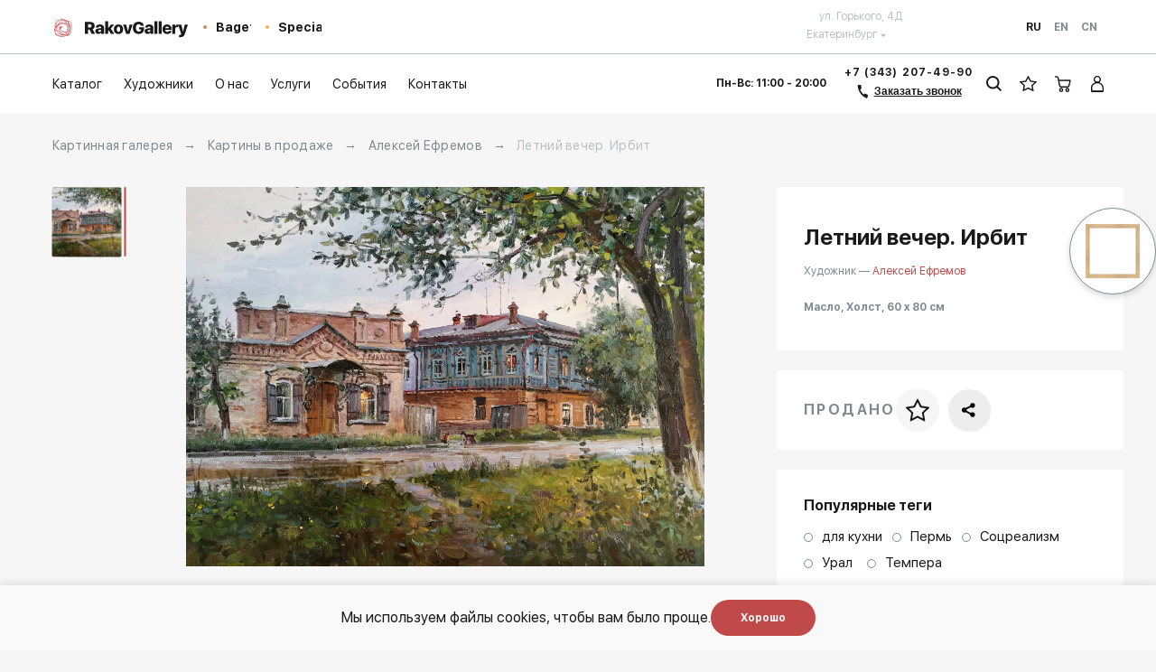

--- FILE ---
content_type: text/html; charset=utf-8
request_url: https://www.google.com/recaptcha/api2/anchor?ar=1&k=6LfFXasUAAAAAOthiCUw8TTFCzs05hu-TE6m1tqK&co=aHR0cHM6Ly9la2IucmFrb3ZnYWxsZXJ5LnJ1OjQ0Mw..&hl=en&v=PoyoqOPhxBO7pBk68S4YbpHZ&size=invisible&anchor-ms=20000&execute-ms=30000&cb=jdwnra238h69
body_size: 48745
content:
<!DOCTYPE HTML><html dir="ltr" lang="en"><head><meta http-equiv="Content-Type" content="text/html; charset=UTF-8">
<meta http-equiv="X-UA-Compatible" content="IE=edge">
<title>reCAPTCHA</title>
<style type="text/css">
/* cyrillic-ext */
@font-face {
  font-family: 'Roboto';
  font-style: normal;
  font-weight: 400;
  font-stretch: 100%;
  src: url(//fonts.gstatic.com/s/roboto/v48/KFO7CnqEu92Fr1ME7kSn66aGLdTylUAMa3GUBHMdazTgWw.woff2) format('woff2');
  unicode-range: U+0460-052F, U+1C80-1C8A, U+20B4, U+2DE0-2DFF, U+A640-A69F, U+FE2E-FE2F;
}
/* cyrillic */
@font-face {
  font-family: 'Roboto';
  font-style: normal;
  font-weight: 400;
  font-stretch: 100%;
  src: url(//fonts.gstatic.com/s/roboto/v48/KFO7CnqEu92Fr1ME7kSn66aGLdTylUAMa3iUBHMdazTgWw.woff2) format('woff2');
  unicode-range: U+0301, U+0400-045F, U+0490-0491, U+04B0-04B1, U+2116;
}
/* greek-ext */
@font-face {
  font-family: 'Roboto';
  font-style: normal;
  font-weight: 400;
  font-stretch: 100%;
  src: url(//fonts.gstatic.com/s/roboto/v48/KFO7CnqEu92Fr1ME7kSn66aGLdTylUAMa3CUBHMdazTgWw.woff2) format('woff2');
  unicode-range: U+1F00-1FFF;
}
/* greek */
@font-face {
  font-family: 'Roboto';
  font-style: normal;
  font-weight: 400;
  font-stretch: 100%;
  src: url(//fonts.gstatic.com/s/roboto/v48/KFO7CnqEu92Fr1ME7kSn66aGLdTylUAMa3-UBHMdazTgWw.woff2) format('woff2');
  unicode-range: U+0370-0377, U+037A-037F, U+0384-038A, U+038C, U+038E-03A1, U+03A3-03FF;
}
/* math */
@font-face {
  font-family: 'Roboto';
  font-style: normal;
  font-weight: 400;
  font-stretch: 100%;
  src: url(//fonts.gstatic.com/s/roboto/v48/KFO7CnqEu92Fr1ME7kSn66aGLdTylUAMawCUBHMdazTgWw.woff2) format('woff2');
  unicode-range: U+0302-0303, U+0305, U+0307-0308, U+0310, U+0312, U+0315, U+031A, U+0326-0327, U+032C, U+032F-0330, U+0332-0333, U+0338, U+033A, U+0346, U+034D, U+0391-03A1, U+03A3-03A9, U+03B1-03C9, U+03D1, U+03D5-03D6, U+03F0-03F1, U+03F4-03F5, U+2016-2017, U+2034-2038, U+203C, U+2040, U+2043, U+2047, U+2050, U+2057, U+205F, U+2070-2071, U+2074-208E, U+2090-209C, U+20D0-20DC, U+20E1, U+20E5-20EF, U+2100-2112, U+2114-2115, U+2117-2121, U+2123-214F, U+2190, U+2192, U+2194-21AE, U+21B0-21E5, U+21F1-21F2, U+21F4-2211, U+2213-2214, U+2216-22FF, U+2308-230B, U+2310, U+2319, U+231C-2321, U+2336-237A, U+237C, U+2395, U+239B-23B7, U+23D0, U+23DC-23E1, U+2474-2475, U+25AF, U+25B3, U+25B7, U+25BD, U+25C1, U+25CA, U+25CC, U+25FB, U+266D-266F, U+27C0-27FF, U+2900-2AFF, U+2B0E-2B11, U+2B30-2B4C, U+2BFE, U+3030, U+FF5B, U+FF5D, U+1D400-1D7FF, U+1EE00-1EEFF;
}
/* symbols */
@font-face {
  font-family: 'Roboto';
  font-style: normal;
  font-weight: 400;
  font-stretch: 100%;
  src: url(//fonts.gstatic.com/s/roboto/v48/KFO7CnqEu92Fr1ME7kSn66aGLdTylUAMaxKUBHMdazTgWw.woff2) format('woff2');
  unicode-range: U+0001-000C, U+000E-001F, U+007F-009F, U+20DD-20E0, U+20E2-20E4, U+2150-218F, U+2190, U+2192, U+2194-2199, U+21AF, U+21E6-21F0, U+21F3, U+2218-2219, U+2299, U+22C4-22C6, U+2300-243F, U+2440-244A, U+2460-24FF, U+25A0-27BF, U+2800-28FF, U+2921-2922, U+2981, U+29BF, U+29EB, U+2B00-2BFF, U+4DC0-4DFF, U+FFF9-FFFB, U+10140-1018E, U+10190-1019C, U+101A0, U+101D0-101FD, U+102E0-102FB, U+10E60-10E7E, U+1D2C0-1D2D3, U+1D2E0-1D37F, U+1F000-1F0FF, U+1F100-1F1AD, U+1F1E6-1F1FF, U+1F30D-1F30F, U+1F315, U+1F31C, U+1F31E, U+1F320-1F32C, U+1F336, U+1F378, U+1F37D, U+1F382, U+1F393-1F39F, U+1F3A7-1F3A8, U+1F3AC-1F3AF, U+1F3C2, U+1F3C4-1F3C6, U+1F3CA-1F3CE, U+1F3D4-1F3E0, U+1F3ED, U+1F3F1-1F3F3, U+1F3F5-1F3F7, U+1F408, U+1F415, U+1F41F, U+1F426, U+1F43F, U+1F441-1F442, U+1F444, U+1F446-1F449, U+1F44C-1F44E, U+1F453, U+1F46A, U+1F47D, U+1F4A3, U+1F4B0, U+1F4B3, U+1F4B9, U+1F4BB, U+1F4BF, U+1F4C8-1F4CB, U+1F4D6, U+1F4DA, U+1F4DF, U+1F4E3-1F4E6, U+1F4EA-1F4ED, U+1F4F7, U+1F4F9-1F4FB, U+1F4FD-1F4FE, U+1F503, U+1F507-1F50B, U+1F50D, U+1F512-1F513, U+1F53E-1F54A, U+1F54F-1F5FA, U+1F610, U+1F650-1F67F, U+1F687, U+1F68D, U+1F691, U+1F694, U+1F698, U+1F6AD, U+1F6B2, U+1F6B9-1F6BA, U+1F6BC, U+1F6C6-1F6CF, U+1F6D3-1F6D7, U+1F6E0-1F6EA, U+1F6F0-1F6F3, U+1F6F7-1F6FC, U+1F700-1F7FF, U+1F800-1F80B, U+1F810-1F847, U+1F850-1F859, U+1F860-1F887, U+1F890-1F8AD, U+1F8B0-1F8BB, U+1F8C0-1F8C1, U+1F900-1F90B, U+1F93B, U+1F946, U+1F984, U+1F996, U+1F9E9, U+1FA00-1FA6F, U+1FA70-1FA7C, U+1FA80-1FA89, U+1FA8F-1FAC6, U+1FACE-1FADC, U+1FADF-1FAE9, U+1FAF0-1FAF8, U+1FB00-1FBFF;
}
/* vietnamese */
@font-face {
  font-family: 'Roboto';
  font-style: normal;
  font-weight: 400;
  font-stretch: 100%;
  src: url(//fonts.gstatic.com/s/roboto/v48/KFO7CnqEu92Fr1ME7kSn66aGLdTylUAMa3OUBHMdazTgWw.woff2) format('woff2');
  unicode-range: U+0102-0103, U+0110-0111, U+0128-0129, U+0168-0169, U+01A0-01A1, U+01AF-01B0, U+0300-0301, U+0303-0304, U+0308-0309, U+0323, U+0329, U+1EA0-1EF9, U+20AB;
}
/* latin-ext */
@font-face {
  font-family: 'Roboto';
  font-style: normal;
  font-weight: 400;
  font-stretch: 100%;
  src: url(//fonts.gstatic.com/s/roboto/v48/KFO7CnqEu92Fr1ME7kSn66aGLdTylUAMa3KUBHMdazTgWw.woff2) format('woff2');
  unicode-range: U+0100-02BA, U+02BD-02C5, U+02C7-02CC, U+02CE-02D7, U+02DD-02FF, U+0304, U+0308, U+0329, U+1D00-1DBF, U+1E00-1E9F, U+1EF2-1EFF, U+2020, U+20A0-20AB, U+20AD-20C0, U+2113, U+2C60-2C7F, U+A720-A7FF;
}
/* latin */
@font-face {
  font-family: 'Roboto';
  font-style: normal;
  font-weight: 400;
  font-stretch: 100%;
  src: url(//fonts.gstatic.com/s/roboto/v48/KFO7CnqEu92Fr1ME7kSn66aGLdTylUAMa3yUBHMdazQ.woff2) format('woff2');
  unicode-range: U+0000-00FF, U+0131, U+0152-0153, U+02BB-02BC, U+02C6, U+02DA, U+02DC, U+0304, U+0308, U+0329, U+2000-206F, U+20AC, U+2122, U+2191, U+2193, U+2212, U+2215, U+FEFF, U+FFFD;
}
/* cyrillic-ext */
@font-face {
  font-family: 'Roboto';
  font-style: normal;
  font-weight: 500;
  font-stretch: 100%;
  src: url(//fonts.gstatic.com/s/roboto/v48/KFO7CnqEu92Fr1ME7kSn66aGLdTylUAMa3GUBHMdazTgWw.woff2) format('woff2');
  unicode-range: U+0460-052F, U+1C80-1C8A, U+20B4, U+2DE0-2DFF, U+A640-A69F, U+FE2E-FE2F;
}
/* cyrillic */
@font-face {
  font-family: 'Roboto';
  font-style: normal;
  font-weight: 500;
  font-stretch: 100%;
  src: url(//fonts.gstatic.com/s/roboto/v48/KFO7CnqEu92Fr1ME7kSn66aGLdTylUAMa3iUBHMdazTgWw.woff2) format('woff2');
  unicode-range: U+0301, U+0400-045F, U+0490-0491, U+04B0-04B1, U+2116;
}
/* greek-ext */
@font-face {
  font-family: 'Roboto';
  font-style: normal;
  font-weight: 500;
  font-stretch: 100%;
  src: url(//fonts.gstatic.com/s/roboto/v48/KFO7CnqEu92Fr1ME7kSn66aGLdTylUAMa3CUBHMdazTgWw.woff2) format('woff2');
  unicode-range: U+1F00-1FFF;
}
/* greek */
@font-face {
  font-family: 'Roboto';
  font-style: normal;
  font-weight: 500;
  font-stretch: 100%;
  src: url(//fonts.gstatic.com/s/roboto/v48/KFO7CnqEu92Fr1ME7kSn66aGLdTylUAMa3-UBHMdazTgWw.woff2) format('woff2');
  unicode-range: U+0370-0377, U+037A-037F, U+0384-038A, U+038C, U+038E-03A1, U+03A3-03FF;
}
/* math */
@font-face {
  font-family: 'Roboto';
  font-style: normal;
  font-weight: 500;
  font-stretch: 100%;
  src: url(//fonts.gstatic.com/s/roboto/v48/KFO7CnqEu92Fr1ME7kSn66aGLdTylUAMawCUBHMdazTgWw.woff2) format('woff2');
  unicode-range: U+0302-0303, U+0305, U+0307-0308, U+0310, U+0312, U+0315, U+031A, U+0326-0327, U+032C, U+032F-0330, U+0332-0333, U+0338, U+033A, U+0346, U+034D, U+0391-03A1, U+03A3-03A9, U+03B1-03C9, U+03D1, U+03D5-03D6, U+03F0-03F1, U+03F4-03F5, U+2016-2017, U+2034-2038, U+203C, U+2040, U+2043, U+2047, U+2050, U+2057, U+205F, U+2070-2071, U+2074-208E, U+2090-209C, U+20D0-20DC, U+20E1, U+20E5-20EF, U+2100-2112, U+2114-2115, U+2117-2121, U+2123-214F, U+2190, U+2192, U+2194-21AE, U+21B0-21E5, U+21F1-21F2, U+21F4-2211, U+2213-2214, U+2216-22FF, U+2308-230B, U+2310, U+2319, U+231C-2321, U+2336-237A, U+237C, U+2395, U+239B-23B7, U+23D0, U+23DC-23E1, U+2474-2475, U+25AF, U+25B3, U+25B7, U+25BD, U+25C1, U+25CA, U+25CC, U+25FB, U+266D-266F, U+27C0-27FF, U+2900-2AFF, U+2B0E-2B11, U+2B30-2B4C, U+2BFE, U+3030, U+FF5B, U+FF5D, U+1D400-1D7FF, U+1EE00-1EEFF;
}
/* symbols */
@font-face {
  font-family: 'Roboto';
  font-style: normal;
  font-weight: 500;
  font-stretch: 100%;
  src: url(//fonts.gstatic.com/s/roboto/v48/KFO7CnqEu92Fr1ME7kSn66aGLdTylUAMaxKUBHMdazTgWw.woff2) format('woff2');
  unicode-range: U+0001-000C, U+000E-001F, U+007F-009F, U+20DD-20E0, U+20E2-20E4, U+2150-218F, U+2190, U+2192, U+2194-2199, U+21AF, U+21E6-21F0, U+21F3, U+2218-2219, U+2299, U+22C4-22C6, U+2300-243F, U+2440-244A, U+2460-24FF, U+25A0-27BF, U+2800-28FF, U+2921-2922, U+2981, U+29BF, U+29EB, U+2B00-2BFF, U+4DC0-4DFF, U+FFF9-FFFB, U+10140-1018E, U+10190-1019C, U+101A0, U+101D0-101FD, U+102E0-102FB, U+10E60-10E7E, U+1D2C0-1D2D3, U+1D2E0-1D37F, U+1F000-1F0FF, U+1F100-1F1AD, U+1F1E6-1F1FF, U+1F30D-1F30F, U+1F315, U+1F31C, U+1F31E, U+1F320-1F32C, U+1F336, U+1F378, U+1F37D, U+1F382, U+1F393-1F39F, U+1F3A7-1F3A8, U+1F3AC-1F3AF, U+1F3C2, U+1F3C4-1F3C6, U+1F3CA-1F3CE, U+1F3D4-1F3E0, U+1F3ED, U+1F3F1-1F3F3, U+1F3F5-1F3F7, U+1F408, U+1F415, U+1F41F, U+1F426, U+1F43F, U+1F441-1F442, U+1F444, U+1F446-1F449, U+1F44C-1F44E, U+1F453, U+1F46A, U+1F47D, U+1F4A3, U+1F4B0, U+1F4B3, U+1F4B9, U+1F4BB, U+1F4BF, U+1F4C8-1F4CB, U+1F4D6, U+1F4DA, U+1F4DF, U+1F4E3-1F4E6, U+1F4EA-1F4ED, U+1F4F7, U+1F4F9-1F4FB, U+1F4FD-1F4FE, U+1F503, U+1F507-1F50B, U+1F50D, U+1F512-1F513, U+1F53E-1F54A, U+1F54F-1F5FA, U+1F610, U+1F650-1F67F, U+1F687, U+1F68D, U+1F691, U+1F694, U+1F698, U+1F6AD, U+1F6B2, U+1F6B9-1F6BA, U+1F6BC, U+1F6C6-1F6CF, U+1F6D3-1F6D7, U+1F6E0-1F6EA, U+1F6F0-1F6F3, U+1F6F7-1F6FC, U+1F700-1F7FF, U+1F800-1F80B, U+1F810-1F847, U+1F850-1F859, U+1F860-1F887, U+1F890-1F8AD, U+1F8B0-1F8BB, U+1F8C0-1F8C1, U+1F900-1F90B, U+1F93B, U+1F946, U+1F984, U+1F996, U+1F9E9, U+1FA00-1FA6F, U+1FA70-1FA7C, U+1FA80-1FA89, U+1FA8F-1FAC6, U+1FACE-1FADC, U+1FADF-1FAE9, U+1FAF0-1FAF8, U+1FB00-1FBFF;
}
/* vietnamese */
@font-face {
  font-family: 'Roboto';
  font-style: normal;
  font-weight: 500;
  font-stretch: 100%;
  src: url(//fonts.gstatic.com/s/roboto/v48/KFO7CnqEu92Fr1ME7kSn66aGLdTylUAMa3OUBHMdazTgWw.woff2) format('woff2');
  unicode-range: U+0102-0103, U+0110-0111, U+0128-0129, U+0168-0169, U+01A0-01A1, U+01AF-01B0, U+0300-0301, U+0303-0304, U+0308-0309, U+0323, U+0329, U+1EA0-1EF9, U+20AB;
}
/* latin-ext */
@font-face {
  font-family: 'Roboto';
  font-style: normal;
  font-weight: 500;
  font-stretch: 100%;
  src: url(//fonts.gstatic.com/s/roboto/v48/KFO7CnqEu92Fr1ME7kSn66aGLdTylUAMa3KUBHMdazTgWw.woff2) format('woff2');
  unicode-range: U+0100-02BA, U+02BD-02C5, U+02C7-02CC, U+02CE-02D7, U+02DD-02FF, U+0304, U+0308, U+0329, U+1D00-1DBF, U+1E00-1E9F, U+1EF2-1EFF, U+2020, U+20A0-20AB, U+20AD-20C0, U+2113, U+2C60-2C7F, U+A720-A7FF;
}
/* latin */
@font-face {
  font-family: 'Roboto';
  font-style: normal;
  font-weight: 500;
  font-stretch: 100%;
  src: url(//fonts.gstatic.com/s/roboto/v48/KFO7CnqEu92Fr1ME7kSn66aGLdTylUAMa3yUBHMdazQ.woff2) format('woff2');
  unicode-range: U+0000-00FF, U+0131, U+0152-0153, U+02BB-02BC, U+02C6, U+02DA, U+02DC, U+0304, U+0308, U+0329, U+2000-206F, U+20AC, U+2122, U+2191, U+2193, U+2212, U+2215, U+FEFF, U+FFFD;
}
/* cyrillic-ext */
@font-face {
  font-family: 'Roboto';
  font-style: normal;
  font-weight: 900;
  font-stretch: 100%;
  src: url(//fonts.gstatic.com/s/roboto/v48/KFO7CnqEu92Fr1ME7kSn66aGLdTylUAMa3GUBHMdazTgWw.woff2) format('woff2');
  unicode-range: U+0460-052F, U+1C80-1C8A, U+20B4, U+2DE0-2DFF, U+A640-A69F, U+FE2E-FE2F;
}
/* cyrillic */
@font-face {
  font-family: 'Roboto';
  font-style: normal;
  font-weight: 900;
  font-stretch: 100%;
  src: url(//fonts.gstatic.com/s/roboto/v48/KFO7CnqEu92Fr1ME7kSn66aGLdTylUAMa3iUBHMdazTgWw.woff2) format('woff2');
  unicode-range: U+0301, U+0400-045F, U+0490-0491, U+04B0-04B1, U+2116;
}
/* greek-ext */
@font-face {
  font-family: 'Roboto';
  font-style: normal;
  font-weight: 900;
  font-stretch: 100%;
  src: url(//fonts.gstatic.com/s/roboto/v48/KFO7CnqEu92Fr1ME7kSn66aGLdTylUAMa3CUBHMdazTgWw.woff2) format('woff2');
  unicode-range: U+1F00-1FFF;
}
/* greek */
@font-face {
  font-family: 'Roboto';
  font-style: normal;
  font-weight: 900;
  font-stretch: 100%;
  src: url(//fonts.gstatic.com/s/roboto/v48/KFO7CnqEu92Fr1ME7kSn66aGLdTylUAMa3-UBHMdazTgWw.woff2) format('woff2');
  unicode-range: U+0370-0377, U+037A-037F, U+0384-038A, U+038C, U+038E-03A1, U+03A3-03FF;
}
/* math */
@font-face {
  font-family: 'Roboto';
  font-style: normal;
  font-weight: 900;
  font-stretch: 100%;
  src: url(//fonts.gstatic.com/s/roboto/v48/KFO7CnqEu92Fr1ME7kSn66aGLdTylUAMawCUBHMdazTgWw.woff2) format('woff2');
  unicode-range: U+0302-0303, U+0305, U+0307-0308, U+0310, U+0312, U+0315, U+031A, U+0326-0327, U+032C, U+032F-0330, U+0332-0333, U+0338, U+033A, U+0346, U+034D, U+0391-03A1, U+03A3-03A9, U+03B1-03C9, U+03D1, U+03D5-03D6, U+03F0-03F1, U+03F4-03F5, U+2016-2017, U+2034-2038, U+203C, U+2040, U+2043, U+2047, U+2050, U+2057, U+205F, U+2070-2071, U+2074-208E, U+2090-209C, U+20D0-20DC, U+20E1, U+20E5-20EF, U+2100-2112, U+2114-2115, U+2117-2121, U+2123-214F, U+2190, U+2192, U+2194-21AE, U+21B0-21E5, U+21F1-21F2, U+21F4-2211, U+2213-2214, U+2216-22FF, U+2308-230B, U+2310, U+2319, U+231C-2321, U+2336-237A, U+237C, U+2395, U+239B-23B7, U+23D0, U+23DC-23E1, U+2474-2475, U+25AF, U+25B3, U+25B7, U+25BD, U+25C1, U+25CA, U+25CC, U+25FB, U+266D-266F, U+27C0-27FF, U+2900-2AFF, U+2B0E-2B11, U+2B30-2B4C, U+2BFE, U+3030, U+FF5B, U+FF5D, U+1D400-1D7FF, U+1EE00-1EEFF;
}
/* symbols */
@font-face {
  font-family: 'Roboto';
  font-style: normal;
  font-weight: 900;
  font-stretch: 100%;
  src: url(//fonts.gstatic.com/s/roboto/v48/KFO7CnqEu92Fr1ME7kSn66aGLdTylUAMaxKUBHMdazTgWw.woff2) format('woff2');
  unicode-range: U+0001-000C, U+000E-001F, U+007F-009F, U+20DD-20E0, U+20E2-20E4, U+2150-218F, U+2190, U+2192, U+2194-2199, U+21AF, U+21E6-21F0, U+21F3, U+2218-2219, U+2299, U+22C4-22C6, U+2300-243F, U+2440-244A, U+2460-24FF, U+25A0-27BF, U+2800-28FF, U+2921-2922, U+2981, U+29BF, U+29EB, U+2B00-2BFF, U+4DC0-4DFF, U+FFF9-FFFB, U+10140-1018E, U+10190-1019C, U+101A0, U+101D0-101FD, U+102E0-102FB, U+10E60-10E7E, U+1D2C0-1D2D3, U+1D2E0-1D37F, U+1F000-1F0FF, U+1F100-1F1AD, U+1F1E6-1F1FF, U+1F30D-1F30F, U+1F315, U+1F31C, U+1F31E, U+1F320-1F32C, U+1F336, U+1F378, U+1F37D, U+1F382, U+1F393-1F39F, U+1F3A7-1F3A8, U+1F3AC-1F3AF, U+1F3C2, U+1F3C4-1F3C6, U+1F3CA-1F3CE, U+1F3D4-1F3E0, U+1F3ED, U+1F3F1-1F3F3, U+1F3F5-1F3F7, U+1F408, U+1F415, U+1F41F, U+1F426, U+1F43F, U+1F441-1F442, U+1F444, U+1F446-1F449, U+1F44C-1F44E, U+1F453, U+1F46A, U+1F47D, U+1F4A3, U+1F4B0, U+1F4B3, U+1F4B9, U+1F4BB, U+1F4BF, U+1F4C8-1F4CB, U+1F4D6, U+1F4DA, U+1F4DF, U+1F4E3-1F4E6, U+1F4EA-1F4ED, U+1F4F7, U+1F4F9-1F4FB, U+1F4FD-1F4FE, U+1F503, U+1F507-1F50B, U+1F50D, U+1F512-1F513, U+1F53E-1F54A, U+1F54F-1F5FA, U+1F610, U+1F650-1F67F, U+1F687, U+1F68D, U+1F691, U+1F694, U+1F698, U+1F6AD, U+1F6B2, U+1F6B9-1F6BA, U+1F6BC, U+1F6C6-1F6CF, U+1F6D3-1F6D7, U+1F6E0-1F6EA, U+1F6F0-1F6F3, U+1F6F7-1F6FC, U+1F700-1F7FF, U+1F800-1F80B, U+1F810-1F847, U+1F850-1F859, U+1F860-1F887, U+1F890-1F8AD, U+1F8B0-1F8BB, U+1F8C0-1F8C1, U+1F900-1F90B, U+1F93B, U+1F946, U+1F984, U+1F996, U+1F9E9, U+1FA00-1FA6F, U+1FA70-1FA7C, U+1FA80-1FA89, U+1FA8F-1FAC6, U+1FACE-1FADC, U+1FADF-1FAE9, U+1FAF0-1FAF8, U+1FB00-1FBFF;
}
/* vietnamese */
@font-face {
  font-family: 'Roboto';
  font-style: normal;
  font-weight: 900;
  font-stretch: 100%;
  src: url(//fonts.gstatic.com/s/roboto/v48/KFO7CnqEu92Fr1ME7kSn66aGLdTylUAMa3OUBHMdazTgWw.woff2) format('woff2');
  unicode-range: U+0102-0103, U+0110-0111, U+0128-0129, U+0168-0169, U+01A0-01A1, U+01AF-01B0, U+0300-0301, U+0303-0304, U+0308-0309, U+0323, U+0329, U+1EA0-1EF9, U+20AB;
}
/* latin-ext */
@font-face {
  font-family: 'Roboto';
  font-style: normal;
  font-weight: 900;
  font-stretch: 100%;
  src: url(//fonts.gstatic.com/s/roboto/v48/KFO7CnqEu92Fr1ME7kSn66aGLdTylUAMa3KUBHMdazTgWw.woff2) format('woff2');
  unicode-range: U+0100-02BA, U+02BD-02C5, U+02C7-02CC, U+02CE-02D7, U+02DD-02FF, U+0304, U+0308, U+0329, U+1D00-1DBF, U+1E00-1E9F, U+1EF2-1EFF, U+2020, U+20A0-20AB, U+20AD-20C0, U+2113, U+2C60-2C7F, U+A720-A7FF;
}
/* latin */
@font-face {
  font-family: 'Roboto';
  font-style: normal;
  font-weight: 900;
  font-stretch: 100%;
  src: url(//fonts.gstatic.com/s/roboto/v48/KFO7CnqEu92Fr1ME7kSn66aGLdTylUAMa3yUBHMdazQ.woff2) format('woff2');
  unicode-range: U+0000-00FF, U+0131, U+0152-0153, U+02BB-02BC, U+02C6, U+02DA, U+02DC, U+0304, U+0308, U+0329, U+2000-206F, U+20AC, U+2122, U+2191, U+2193, U+2212, U+2215, U+FEFF, U+FFFD;
}

</style>
<link rel="stylesheet" type="text/css" href="https://www.gstatic.com/recaptcha/releases/PoyoqOPhxBO7pBk68S4YbpHZ/styles__ltr.css">
<script nonce="b_xnCOmrUHwtY-DMjp5-0w" type="text/javascript">window['__recaptcha_api'] = 'https://www.google.com/recaptcha/api2/';</script>
<script type="text/javascript" src="https://www.gstatic.com/recaptcha/releases/PoyoqOPhxBO7pBk68S4YbpHZ/recaptcha__en.js" nonce="b_xnCOmrUHwtY-DMjp5-0w">
      
    </script></head>
<body><div id="rc-anchor-alert" class="rc-anchor-alert"></div>
<input type="hidden" id="recaptcha-token" value="[base64]">
<script type="text/javascript" nonce="b_xnCOmrUHwtY-DMjp5-0w">
      recaptcha.anchor.Main.init("[\x22ainput\x22,[\x22bgdata\x22,\x22\x22,\[base64]/[base64]/[base64]/KE4oMTI0LHYsdi5HKSxMWihsLHYpKTpOKDEyNCx2LGwpLFYpLHYpLFQpKSxGKDE3MSx2KX0scjc9ZnVuY3Rpb24obCl7cmV0dXJuIGx9LEM9ZnVuY3Rpb24obCxWLHYpe04odixsLFYpLFZbYWtdPTI3OTZ9LG49ZnVuY3Rpb24obCxWKXtWLlg9KChWLlg/[base64]/[base64]/[base64]/[base64]/[base64]/[base64]/[base64]/[base64]/[base64]/[base64]/[base64]\\u003d\x22,\[base64]\\u003d\x22,\x22LjrDnsOiw7QHwoTDhlk0NW4kBcOKwpYzV8Kyw78gbEPCtMKPRFbDhcO+w6JJw5vDkMKrw6pcXBI2w6fCsA9Bw4Vjczk3w7vDgsKTw4/DmsKXwrg9wrnCoDYRwrbCq8KKGsOgw4J+Z8OiEAHCq0TCh8Ksw67CgFJda8OPw7MWHH0sYm3Cp8OUU2PDqMK9wplaw4w/bHnDsAgHwrHDhsKUw7bCv8Krw7dbVFw8Mk0uQwbCtsOLSVxww63CtB3CiUQAwpMewpoQwpfDsMOUwo43w7vCp8K9wrDDrinDoyPDpAV1wrduNVfCpsOAw7DChsKBw4jCucOVbcKtV8OOw5XCsX3ChMKPwpNFwrTCmHd3w6fDpMKyPgIewqzCgzzDqw/Ck8OXwr/Cr14vwr9ewoHCkcOJK8KsecOLdFhvOywpcsKEwpw8w44bam4eUMOEF38QLRXDmSdzcsOCNB4rFsK2IVXCpW7CilkRw5Zvw6jCjcO9w7lNwoXDszM2AgNpwqLCk8Ouw6LCnHnDly/DqcOUwrdLw5TCmhxFwobCsh/[base64]/DkMO4wqjDu8O1bn8xwpzDn8KJwo0rREXDmMO2bkHDl8OGRXDDs8OCw5QCYsOdYcK5wpc/SUDDmMKtw6PDhRfCicKSw5/Cjm7DusKcwrMxXWB/HF4bwp/Dq8OnaBjDpAE/fsOyw79ew70Ow7dhB3fCl8OoN0DCvMKAGcOzw6bDjh18w6/CgEN7wrZcwqvDnwfDp8O2wpVUG8Kiwp/DvcOfw4zCqMKxwqdPIxXDmCJIe8OUwqbCp8Kow4vDiMKaw7jCgsKhM8OKYWHCrMO0wpMNFVZ5JsORMHvCiMKAwoLCo8Okb8KzwpDDpHHDgMKswr3DgEdDw4TCmMKrNMO6KMOGZlBuGMKZVyN/ERzCoWVRw65ELyBuFcOYw6bDgW3Dq2bDhsO9CMOoTMOywrfCgcKZwqnCgCEkw6xaw5cBUncvwrjDucK7HWItWsOgwq5HUcKWwrfCsSDDk8KCC8KDecK8TsKba8Kxw4JHwod5w5Efw4UEwq8bRy/[base64]/Cq8O0LcO6WMKWw7sjwoIIw5HCrcKBw5wTwqh+w7bDkcKVBsKAR8KxBCrDlcOLw4YxJnDCgMOoOlfDjzbDsVzCt2sydT/[base64]/CisK5wqsOwqLCiCHCnggUVj7CuzcywrTDoD0gYwLCvzXCgcOmG8KawqtMPznChsKHaWMdw5/DucOEwoTCu8KlTsO1wp5MLmTCtsOdTXoew7TComrDmsKkw67DgTzDkyvCu8KWSkFON8KLwqgiNU3DqcKow698AkTCnMOvSsKCLF1uCMKfLxkpNMO+W8KCEQ0+R8Kzwr/[base64]/CgGfDpTPCqsKjwrN/wpUCwp0pO8Knwoxnw7x1P2fCp8OawrvCnMOOwpfDscOFwoPDukbCqsKDw7B4w4kfw7HDkGHCjTnCojcmU8OUw7JLw7/DkjvDg2LCsywDE27DqBXDlSsBw7sUe2vCksONw53DmcOTwphJLcOOJcOOIcO1YMKRwqAQw6UePsO+w78DwqzDkHI+McOrZMOKIcOvEhfCpsKaJz/CnsKNwrjCg3HCiFBzf8OAwprCvyI0Ty5awo7CjsO4wrYNw5oawp7CvjAaw4DDpcOOwoQ0LGnDuMKmC11TOFrDncKzw6A+w41bO8KkVHzCgmIGSsKlw6HCjhd6Ox4Nw6nClE5jwosrwp/ComnDmns/OcKOZFfCg8Kpwpc2YSXDiDvChBhxwpXDksK/XMOPw4JZw6TCocKmAW0tGcOPwrTDrsKmdMOlWDvDllNhb8KYwp/CvQREw5YOwqUcHW/DhsOYCjnCsgN3c8OMwp8LbHfDqGfDpMOhw7HDsD/CiMKvw7xwwqrDrSJPLGNJOX9Gw6YXw4/CqTXCkwTDl05Lw7F+MGMLOhDDtsO1NcOCw50ICg5bZhXDuMKWQlhhfU43UsOcVsKQJg15VwrCo8OvV8K/[base64]/DuUM0wo/[base64]/AiJqw5guYcOVasKSLsK9w5FLwp/DgsKew6dTBcO5wq/CrH58wpPDt8OtB8OowrIaK8OTdcOOXMO8Z8O9wp3DvWrDkcO/BMKZb0bClj/DqwsjwptXwp3DqHLChi3DrMK/fMOgMiPDpcO7IcKHU8ONEFzCn8OowpvDmHJ9OMOXHcKMw4DDtj3DtMOjwrXCocKZSsKLwpTCoMOhw5XDrksqIMKYLMODWyhNZ8O6aXnCjzDCkcOdXMKERcKywpPCq8KuLCbCtsOnwqjCmxNvw5/CkBMRYMOcSyB6wp7CrzvCosKqw5XCm8K5w6MAF8KYwp/Cq8KbSMO/wq0Aw5jDncKQwrHDhsKKPRg1wo5lc2zDk03CsXXChGDDtEbCq8OoThErwqLConTDgG0qcC/ClsOmE8O6woTCsMK/HcOMw7LDpsOUwoxFc1ESFU8uaSUww4XDvcO9wqjDrkgoW0o3wpfCnThMb8Okf2hJasOZdn8fVX/Ch8OYwqAlLnDDjkbCinzCtMO+W8Oxw4U7Z8ODwrjCp0PDlSvDvzjCvMKUAEhmwoVWwo7CoEHCjzUYw6gRKi84ZMKUK8K3w5XCuMOnXgXDkMK1ZsOawpoQFsKOw7oswqXDmBgZGMKCeQ1GaMOywpFGw6rCgCnDjmQsLUrDk8KWwrU/wqnChHHCoMKswrFyw6FRBi/[base64]/NXMDFMOzw7DDsnQIw6LCjcOkTMKjw7IGF8KzZUnCocKwwpXDuTzDnDQRwpktR39QwoDCiylnwoNgwqbCv8K9w4fDtcOmN2ZmwpJzwpBWHsK9REDChiHCpC5sw5vCssKKKMKCQlJawqtywq3CugwUax9fCitLw4fCisKPI8OfwpLCuMKqFS8/ABpBLl3DtVPDo8OeUVXCjMO8MMKKR8O6woMmw58TwqrCikNtCsOrwoQFdMOEw7LCs8OWFsOvVzDCjMOyJwTCtsO/G8OIw6bDqFrCtsOpw5jDigDCvyzCo1nDhwoswpIgw4A+acOdwrc9HCwhwqbDhA7DgsONIcKSNXjDo8KMw7TCvVciwqkwfcOgw7IywoFcLsKof8OjwpZUOUAFIcOXwodFV8OBw6fCp8OfCsKiGsOSwpXCgG4tDBcJw5xRY1vDmD/[base64]/CnkZEQGfCiQjDmsOiw6/[base64]/CtMOlYwc4fMObwpjCg0E/w6IoI8O/wpPCrsK9wrTCnX/Ct0ZDfGcIYMKcGMOjRcOAccKOw7Vjw7lMw6czbsOdw6t6I8OiWGZRUcOVwpEzw5DCvTcqdQtUw41LwpHClSlywrXDusOYDANDHsKKM37ChD7CqcKFesO4DXHCt03Dn8K3A8Ouwodkw5nCgsK2GRPCqcOOejp3woZzWhrCon3DsjPDs3jCnEJtw4oGw59Tw4Z5wrEGw5/DrcOTSsK9V8KOwoXCrMOPwrFaQsOkHlPCl8Kvw57Cs8KDw5giM17DnX3CnsOeJwAew4LDh8KDLT7CumnDhBJgw6HCvsOtTixrR2k/[base64]/DoMOew4nDpsK4wpDDjizDtMK8CE/CucKMw7rDi8Kyw7JCS3sfw6phD8ObwpAnw4chNMKVLgbCvMK3w5TDhcOZwoPDkQtlw7MpPsOhw6rDuirDpcOHLsO6w4dIw4Qgw4VbwodfWA7DkUYcw482b8Oaw6MgG8KpRMOnGC0Bw7zDuRDDmXnChkzDmmLCo3/DvHsvVATCn1bDoBNKQMOswpw7woZowp8GwoVSwoBSZ8OhDz/DokBjK8K4w7o0U1Jewop7HsK0w4hNw6LCsMKxwqFMUMOuwoc7SMKYwovDi8KRwrTCqzdpwpbCiRklQcKlL8KhW8KGw5VCwooNw6xTZXHCrcO0DVPCi8O1JVt4wpvDlBA+JTHCuMOKwrkbwpY0TAwuKcKXwq/Dhl7CncOEN8OSBcKBCcOBP1XCvsO3wqjDv3cPwrTDkcOZwpTDv298wr7Ck8KCwr1vw4h7w4/Dlms9FWbCucOFQMOUw4Z7w73CkBHCoH9Cw6MgwoTCgxXDugZxV8O4E3jDpMKAITTCph4aHsOYwqPDh8OlAMKgYUU9w6h1I8O5w4bCocKkwqXCpsKNRUM1wqzChgFIJ8Krw7DCmRwqPhXDo8KXwqgYw6/DnUNNWcKMwq3ClyDDlktSwqjCh8Onw7jCncOuw7l6Q8KoawMiU8OCQHNpNgFXw5vDsSlNw7VQwplnw4bDhwpnwp/[base64]/ClSRhJMKKLFlKw6DDgsKnw6XCiBJFQMK/eMOLw5sCScOLaylmwqEZasKFw7Rsw4dbw5vCiEMjw53ChMK/w4zCscODKQUATcO2QTnDtHLDvClYwqbCscKLwpTDoCLDpMK4JiXDqsKuwqHDsMOaYAzCoXLCmlMAwqLDicKiEMKkcsKCw415wqXDmcKpwosKw6fDqcKrwqPCgDDDkUtXCMOTwr8UOl7CqcKQw6/[base64]/CosO5wqLCrEnCkcKcXz8nw4TDomTCq2PDrSvDhMKiwpx1w5TCmsO1wqhyZDRUOcO+SlA/wozCqgdOaB53d8OiXMOWwrPCoS53wr3DiQhCw4rDkMORw5Vxw7rCnlLCqUjDqsKBQcKCCsOBw5Qow6Ztw7HCiMOhRm9hbR7CusKDw4UAw5zCrwwDw7R6PsKDwrXDicKXQcOhwqjDg8KSw7wTw41WF1Bjwqw7CCfCsn/Dn8OQPVXChWjDrBpAIMOTwr3DsHoywr7CmsK7BVV/wqTDtcKbWcOWJSvDnl7Cmk9Iw5RVSALDnMK3w6QpVGjDhyTCosOWDUrDgcKEKCEtF8KbHENtwp3Dv8KHcnVQwoVBbB1Jw7wSMyTDpMKhwoc/[base64]/DqsKOw4vCp8OzDcKPw7vDi8K6SsK5McOgFMOAw7UAU8KbN8OMw5bCvcKjwrAbwq1PwoEPw4Yfw7HDkcKAw7DClsOQanspJi0db0BSwroIw7/DmsONw6/[base64]/[base64]/CpFNePcK7w4RQwonDtcKtScK1RGPCoSzDvwbCjj14OcORRBnDhcK0wrZpwqIfb8KAwp7DvzbDr8K8IUTCsVhiBsKkUcKnO2LCsRDCs3zCml5vf8Kfw6DDrT5rCVlWEDxHRi9Gw45+UjbDgQ/DhsKJwqzDh2k4RwHDqxUFfW3CicOUwrUsTsKqRlgpwr1LaGl8w4bCisOUw6HCoF1QwoNwAgsQwpk8w6/Cpjt4wqliF8KDwq/CkcOiw65gw7djasOrwqTDoMK7M8OPw53Dn1XDv1PCpMOYwqLDry8eCQBMwq3DmAbDr8KqDzHCtjVDw6PDpjfCoigNw4Vswp7DkMOQwqBowoDCgCzDv8OdwoEWFS8bw6ctDsKzwqjChW/[base64]/DsCl1w4/DtcKgS8O8w5/DrhPCr8KdUsOYLWBfVsOVDAwNwr1owogfw6ovw6I/w4cXb8O2woNiw73Dh8KCwpQewoHDgWk+X8K1fcOfBcOOwpnDvXVxEsOBK8OSBXbClnbCr23Ct2N1Z3bCnDYTw7fDiUHDrlQmX8Kdw6zDvcOdwrnCjBhmRsO2MDFfw4B5w6zCkS/[base64]/Mk3Diy99wq9kw4rDuMK7woXDh8K0McOywpIPb8KqesKbwp/Cu1BFZBzCjVDCg3HCl8KbworDpcO1w4hjw5E0ewHCrDPCuFDCri7DscOdw5MtEsKyw5B/ZsKPE8ObBcOZw4bCmMKVw6lqwoZBw7DDvjEWw6ovwoHDjDR1c8OuZsO/w4zDq8OGHDI+wrDDvjRmVTBbFgHDsMKzVsKKRAAdWMOPfsKQwrHCj8OxwpPDnsK9RGnCmMOWecOew6HCmsOOWETDk2wtw5fCjMKjFjXCgcOGwq/[base64]/w6bDqmtPIsOJw6t/w7jDiCLDkCzClcO3w4DCqkjCpMOnwpnCvmnDs8Ofw6zCicKSwp/CqEV3c8KJw7QMwqLDoMOhZ07CrcOXVkfCrRrDgRVxwqzDjjHCr1XDl8KQSxzDksKXw4JiJsKRFxQiPhbDuGcPwqJBKDTDg2TDhMObw7gPwr5iw6YjMMOlwrEjHMKiwqs8Wmkdw6bDusK/[base64]/JHHDqQQTw70Bw5YuNMOTHMOVw6HCicOYwpp6Bj9SdXjDohbDpDnDjcOAw4IrbMK8wp3DvVlpImfDnGrDgMKUw53Dkyk/w4XDhcOYGsOONBg9wrHCpXIjwp1tTcOZwqHCgHfCg8Kqwp8cPMKDw6TDhTfDrQ/Cm8K8dhI6wpsLBDROAsOAw64sIwDCj8OVwos4w5TDucKVOg5cw6xgwprDosOIcQtcKMKIPRB7wqYIw67DrWt9PsKNw6ETfmheBlRnPFoLw7QbZ8KbF8OFWGvCvsO4bX7Dp1jCocKHfcOsdGQTUMK/[base64]/Dhitxw5AbLzLDjyIRwpVnwqVNG8KsYn5aw4FyecOOG28Lw5NWw4DCvkJJw75/w5pIw6fDnj98CBBmHcKSSMOKF8KKc0MhdsOLwonCvcOaw7Y/[base64]/DoXdTwqHDsiktwp0uwpYaIcK3w7tJDB3Dp8Kiw69UHBk/GMOvw6nDkk8ILTfDthLCtcOcwosuw7zDuRvDtcOPHcOrw7XCh8O7w5UAw4YPw7XDgsKZwqhywoJCwpDChsO6IcO4S8KlYW8zDMK6w6/[base64]/Cl3HChFNIAcK6w4JeVgU1wqUPezDCmlBJK8Knw7HCuT00wpDDgzHCv8Kawr7DmhjCoMKiLsKSw53ChQHDtMKMwozCvkrCnyF+wp5iwpEYMAjCtsOFw7/Cp8OmUMKARQ/Ct8OXehoCw5oaZSrDkBrDgUgTEsK5ZlTDtnzCssKLwojCusK0d24eworDmsKKwrk6w6gbw4zDrDHCmMKsw5Vmw5ZDw5lrwp1oB8K7EXnDs8OSwqjDkMOqEcKvw5nCuEAicsOoc1LDvCBLBMKiBMOkwqVCUk8IwpIvwqjDjMO/G1TDo8OCAMORDMKCw7zCpTVXc8OowrJwOkXCsSTCqm/CrsK5wp1kWXnCnsKtw6/DqRhvVMOkw5vDqMOBSEHDg8OqwqAbBzImw58Ow7/DosODPsOMw7TCucKUw5MUw5xNwrkCw6DDm8KrbcOGXFzCmcKOWVEvEXDCvCpDYybCjMKmTMOsw6Yvw75ww7Y3w6/[base64]/VMOdw79DwrvDtcKzAcORwoJkP8OZA1PDgxZHwr7CncOjw4Erw77CjMKnwp1eIcOdf8KMDsOgV8OXBi3DhydGw6YYw7rDiydmwrzCssKkwqjCqBQXD8OJw5kDR1QPw4p7w499CcKhOMKjw7nDsS83bcKCLULCiV4/[base64]/DrcKMMMKSwrhDKhABScKcwoEjCRUjeRAlwrDDosOTE8KRKMOHFCnCvyPCuMOiUsKhH3hSwqvDm8OLQ8OGwro9bcKTPkzCrcOOw4XCkmTCui5ow5DCiMOewq0JT0lAH8K7Dy7CjDjCtFVCwpPDoMOPw7TDrh/DnwQOOV9vd8KVwrkFL8Oaw71zwrd/DsOYwrbDpsOzw6w1w7fCgyZICRjCkcOmw5xGasKgw7nDkcKew5jCnAgfwrFhAA0AW1Iiw4prwrBtw6cFC8KJCsK8w4HDpEdAAsOaw4XDlsOJN1FKw5jCplHDrBTDvB7Cu8KydCxAJ8O+QMOxwoJvw77ChTLCpMOlw6/CjsO3w7YUcUQVbsOFeiHCk8OpDScmw5M3woTDh8OgwqLClsO3wp7CozdVw6PCnsKWwpxGwq/DpFtvwqXDgMK6w75JwpUPU8KMHcOQw4/Di0FnHiV5wpTDh8KNwprCsHDDnnzDkRHCmz/[base64]/[base64]/XEQAMcK/wqrCn2Z/wpTChWPCqMO3GsO6MRfDiD3DgiLCosOIK2TDtCQpwotFLW94BcOYw49KAsKmw7/CkSnCqUnDtMO7w5zCo2hrw43DsF9JGcOTw6/Doz/CrX5pw7TDigImwo/DjsOfeMOQZ8KDw7nCoWZ5TxrDrlhfwppnbzPDgRMewrbCi8KseEU8woNFw6tjwqsSwqk7F8OTHsOlw7xiwrkAdzXDlnE6e8K+wrnCsD5LwrUywrrCjMOGKMKNKsOeIGoJwpw2wq7CgsO/[base64]/CgF0+ecOlYMONCyLCtsOfY2IHa8OyUUkAASzDpsOswqnDs13Ci8KWw7Aow6QZwqICwq4nQnTCnMOff8KwQMO0CMKMeMK9w7kCw4NHfR8DUkAUwoHDlGbDskIAwpTCk8OZMTgpG1XDpcKFElJKOcOicx7CscKNRAIJwoIww6/CgMOFQlLCijPDkMODwqHCgsKiGibCgFfDt37CmcO3OVvDqwILDk/Cti48w7bDpcONez7DuXgMw4PCisKKw4fCisK4NnxoJREKWcOcwrZ5JsKpF158wqE+w67CjG/DlcOUw49ZXkBxw511w6RawrLDgTDCtsKnw74Ew6xyw6bDl0sDClTCgnvCnERjZFc4SsO1wrtlQ8KJwp3Ck8K/S8OIwo/CuMKpJzF1QQzDi8OzwrILIyfCp10DIiQjRsORFX3CoMKsw7I8fxdLKSHDg8KgKMKoG8KUwpTDn8OIXULDg0nCgT4Jw5TCl8KAQ2zDojMsOTnDrXMewrQBCcOHWRvDuU/[base64]/[base64]/ChEXCmnFfdGfCsSMFw4I2w53DuDXDqsKew4XDkiA6M8Kdw7rDp8KqDsOVwow1w7bDq8Onw57Di8OQwqnDn8OMGj0kYRZQw61zCsOnK8KceRdHUhl/[base64]/Cs8OMaww7wobDmsOfwqobWDAqKsKuwr8gNsK7w5sww6rCosKLNFQnwp/ClgkOw7zDmXVDwq8Kwp5RQ3PCqcKLw5rCrMKFewPCj3fCncKrGcOcwoE0W07Dg3/DkkgNH8Kiw7JpcMKwK1TCnXPDrz9pw59NMzHDpMKwwq4aw7XDiV/DunltES1aMsOwQzIsw5BJDcOBw7FCwpVybDU2wp8rw6LDh8OXbcOtw6rCo3fDm0QgT0TDrMKzGSZGw4jDrjLCj8KPw4UUSi3DjcKsM23ClMOaGHR8VsK5bcOcw7VGXw/DnMO9w6jDiCPCoMOoecKjYMKlRsOSVwUBBsKjwoTDsAQpwqIaJlfDsjLDm2/Co8OoJRUBwofDocOHwq3DscO2wrBlwrpuw55cwqZnwphFwozCjMKywrJ/wqJyMFjCv8KkwpcgwoF/w6NIH8OmOcKvw4bCr8KSw7Y0MQrDjsK0w5zDuknDv8KWwr3CqMOVwrJ/[base64]/CgsKxw7vCmGt9w5EkYjDCusKaKXtSwrXCisKqUjxVEnLDncO+w7IQw7bDqsK/AlYhwrhhCcOOe8K6QCTDhCkTw5Rhw7XDosOgM8OrfyI4wqrChGZow6TDhsO6wpXCo2cwZA3CisK1w75gE35TP8KXJDBtw5suw5wmWwzDhcO8GMOgwp9Cw6h8wps8w5lswrAJw6fCm3XCvH0sMMOpBRUQRcOCN8OKUA/CpxwkAkhZESo0LcKwwr9gw5kpw4LDucOnH8O4e8O2w4HDmsOienDCk8Kjw5vDr108woBjw4nCjcKSCsKyNsOqOSRewotXCMOvNilEwoHDvx/CqUF7w7A9KhzDr8OEIzB9KiXDscOwwoYdEcKAw7XCrMO1w57CkBUdeD7CocKyw6TCggM9wpLCvcOvwoYIw7jDgcOkwpLDsMOvZS8hwqXCm1/Dv0sZwqbCh8OGwr4xIsOGw79RIcOfwrICKcKlwrnCqMKpRsOfG8K3w7rCiErDucKtw40QesOfGMKaUMOmw5/CjcO9FsOUbSTDvBwdw6dTw5LDhcOhJ8OAIcOtJMO+QW4acTvCslzCp8ODBghsw4IDw73Dq2dTOwrCsDFSJ8OdcsOIw5/Dq8KSwovDrhDCp0zDuGluw5nCmCHCjcOywqPDnljCqMKVwokFw5xTw6Bdw6IOLnjCtEbCpyQNw7XCtn1XFcOaw6YOw4tEUsKmw5/Ck8OXEMKowrbDogjCojrCnjHDpcKXKWowwqxZf1A4wq/DlEQXOS/CvcKNTMKPFVXCocOqc8OID8KwVXrCoRnDvcOCOmZsecOAMMKUwrbDv0LDumUbwr/[base64]/CvMKrw7/CiVBBEG0Wwo7DrnvChcOpw4ocw6UHw5HCiMKKw5kDfQzChMO9wod4wpJLw7nDrsKDw67DqTIULiErw5JYNnYZfAnDq8K8wpt+VEFkVmUFwqnCsGDDp2TDmBrCgA/[base64]/CnsOEwprCiQ3Cq8K/RMK8MjMOasKIwp5SPMO7wogaZMOKwp8Fc8O0NcO4w6osJ8OTKcO3wrzCm151w5UKf1rDvgnCt8OfwrPDkEY8GzrDkcKxwp8/w6nCscOWwrLDj37CrwkdBVtyP8OFw7kpWMOKwoDCgMKePcO8NsKEw6gLwrnDo2DCu8K3Vn0RBijDgsOwVcO4wq/CoMK8QAPDqh3DkW4xw6TCkMKrwoEPw7nCtiPDhXTDqFJld0dBPcKUUsO3cMOFw4MNwocnIFfDrEU2wrBZKHfDuMO/wrRVYsK1wq8/f2Nqwq1PwpwWdcOsJzjDmms+XMOhGwI5V8K6wqo4wofDjMOAexPDgR7DsTTCv8O7HybChMOsw4vDknnCnMODwrLDtwl0w4/CnMO0HSZiwqEYw71cGC/DowFlHcOqw6Vkw47DnQtywrB1d8KLZMK3wr3CvsKQwr/[base64]/[base64]/Ct8Kmw5ZhEQfDjsKRw5HCnMOXb33DiH5wwq7Djhs9wpHCrk/Cun9/[base64]/w7lGw5zDhQMMZcKJB8OEL2wiF21afGxueybDsjzDhy/DvMKTwrU1wqfDssO3bzEEUQB1wq9fGsK4wqPDisOywpJnXcKpwqslaMOSw5sYdMOCYWLChMKtWwbCmMONb18EH8O/w5BJWlphAVLDi8OyGmAOChLDhU9yw7/CjgVJwo/ClB/[base64]/DvsK3woDCmAY5wpTDqkUSwp/CssKMUsKtwo3CjcKAeBHDpcOHf8KfEsKvw6olOcOcYG7Dv8KmOGHDo8O6wpXChcO6FcKjwovDkHzCg8KYCsKvw6twIR3DpsKTasONwpIiwqg5w6ssN8K6bmp4wrhfw4chQcKWw67Dj1QEXMK0Znldwr/DgcOKwphbw4gRw6Y/[base64]/Ck8KRT8Ozw4PDhsKowoDDgl49OMOAwr/Dn8OKw7YsDmcxb8ONw6DDuRp2w494w77DthV+wqDDnz/CucKkw7fCjMKbwpLCjMKbQcOmC8KSc8Obw5NSwo4xw4xzw7DClsOFw5ADVcKsZU/CjD/DljHDusKdwoXCiS7CpsKJVwRqPgXDoDPCiMOQM8K5TV/[base64]/wpMFw4bCtgTDpMK1w7QpZVoPwpk5wrvCtsKzUcO7w5fCtcKlw6Jmw5vCo8ODwrsyEMKjwrYlwonClB8rOAZcw7PDtWJjw57CncK7IsOjwpFfLMO2KsOhwp4pwpLDpcOuwo7DixzDlyvDiDLDuiHCvMOeWWTDmsOow6JXT3/DgQ3Cg2zCiRnCkRkZworCucK/YHBIwoksw7fDscOQwokbL8KlXcKpw54dwp1aRsK6w73CtsOew5pfXsOIQzLCmDLDiMKUdUnCiXZnW8OOwo0kw7nCmMONFC/[base64]/w6dnMGMMw5EtVsK3AR/[base64]/wqDDuHjDjBpUFMOaBE3CkyzCksOKasOlwqjDhEskHsOyM8K0wpoMw53DmG7DvRcTw6zDusOAdsOLB8Ojw7Rcw5xWUsO/AA4Ow48+EDLDrcKYw4ZMMcOdwpHDuUBuIMOFwo3DpsOPw5zDpg8XfMOMVMKOwq8DYmwNw5FAwrzDsMKQwpogeRvCjS/DhsKOw6FfwpR6w7/[base64]/DuUgrw602wqbDplBnUcKuSCxaw7XCtTXCh8OOdcOTW8Oyw5DChcKIe8KowqXDoMOiwo9KJXALwoPCjcOsw4FiW8OyUcKRwoZfQ8KVwrEOw6XCosKzRMOww7LDiMKTPXnDmCPDqsKRwrbDqMO6Q21SDMOVRsOBwqAAwqAeFx4YJBQvwqvCkX/DpsK+Z1DDqlnCuEIwVlnDlSA9I8K2ZsOHME3CqnPDkMO3wrp3wpcdAl7CmsOow5M7LHvCpxDDnCt8NsOTw5fDgwhrw6DCicKKFHk3w73CnsOQZ3DCikElw4ADdcKtVcKFwojDiW3DiMKswrjClsKawoN3bMOgwozCuDEUw73DiMO9I3PDhSZrED/CoVHDtsObw61LISDDrTPDncOrwqExwrzDv23DizIjwpbCiQbCmMOrNWB7AGfCtWTDgcKjwprDt8K1dnbCrVLCmsOoVsO7w4zCnB1Xw5QePMKuSTZ8fcOCwo4hwqPDrVhcOcKTP0l0w6PCoMKxw5jDg8Krwp/Cq8Kpw7AqTcKjwo1ywo/CkMKiMHolw6LDr8KMwqPCgMKcS8KOw6ULGE9ow50lw75TIk5Gw4kMOsKnwpUkGxvDmyF9dlXCgcKLw67Du8Oow6RjDV7CoC3CmCbDlsO3PzfCkiLCu8K/w4lqwoPDkMKydMKywocdNSVUwojDucKHVwU8EcKHZsO/NhHCjMKFwqA5CcOCMG0Kwq/[base64]/DniEHwohVUmTDq3oXwofDrysnw7fCmMO7worDlx/[base64]/Cm0hhw519QcOAw4d6XlDCo0oadsOUwrPCq8Ohw4LCkl9WwqoheCDDrwvDqUjDgMO1PyAzwq/[base64]/DocKmwoPCq1FLVcK1bHzDllnCsMOzwqFDTTHCtMKfXBkFXA3Dl8OcwptYw4TDisKnw4jCicO1wr/Cjj3CgUsRXXtXw57DtcO/FxHDu8O3w49JwoXDgcOJwqzDk8Oxw7rCk8O2wq3CuMKfK8KPa8KLwrrDnCQ+w5PDhS1rWcKOOw8UTsOyw41tw4lRw6PDnsKUO0h2w6wfN8Opw69Uw7bCtTTCm0bDtSRjwo/Cmgx/wphTaFHCt0zCpsO1M8OiHBI/ecOMOcOLAxDDsD/Ci8KhQDjDi8Oewo7ChysjTsOASMKww6YTZcKJwq3ClBhsw6XDnMOsFgXDnyrCosKlw5HDmC7DsmsTCsKnOgzCkCLCjsO4woYcScOCMCgoFsO4wrHCtxfCoMK/P8Obw63Dk8KSwoQhV2zChWrDhAoCw41KwrbDi8KAw6PCgsKxw4/[base64]/NUNuGsK4wpDDkn/CjR7Ci3JSw7bDksKMFmzDv3l+Lm/DrknCmHAcwpo1w4fCnsK7w6HDtQ7DgsObw5/[base64]/XsK6TiJEw4wEw5gpw6p3IcOWw5HClWvDoMO/w6XCjMKUw5TCncOdw4PCmsO+wq3DvjJsXm5Hc8Khw4wbZnbDnR/DrirDgMKyG8Kjw4UAUsKuAMKpTsKIP2NmccO1MVF4EkDCmiLDsTNrN8OEw7XDi8Osw7Q6FXzDqnoYw7PDvxvDgQNLw7/ChsOZMBjDhhDCt8O8LzDCjFfCmMO+KMO0RMK+w4jDucKewoksw4bCqMOIaj/[base64]/Ch1TCuwjDnsKPE8KIPyluEA0ZXsKDTMKjQ8OTNTcEw7XCpinDhMOzXMKOwp/CtMOtwrdkScKswoXCjSnCqcKPwoHCkAtuw4pVw7XCo8Kkw7PClHjCiyInwqnCqMKlw7wEwpfDkzUSwpjCu2hHHsONFMO1w4VMwrNswpTCkMOtHkN2wqNOwrfCjWfDh1nDhRHDhDIUw6VUVMKwZ3zDuksUW0YqSMOXwr7CpjU2wpzDisOdwo/Dkn1vKkMRw6LDqV7DvlgkWgtAQ8KAwqMWcsO2w4LDphouEMOgwrXCocKMccOUL8Olwq1oTMOuLjg1EcOsw5XDg8Khwqxrw70zHXLCpwzCv8KRw6TDg8OOLRNZRmANPW/DgQ3CojXDkyx0wqnCkUHClnXCgsKgw7E3wrQlL1htP8KBw7PDqBkswoLCuTJuwrzComspw4ATwptTw4cAwqDChsOHJcOowrV4elZPw4nDnVrCi8OrTlNjworDpzExQ8KpHAsGBTxjOMOywqzDgsKVJsKdw4XDjQfDoA3CoCorw47CsiHCnzjDp8OKI2kkwrfDvj/DlibDq8KJazEtRsKowq8KF0jCj8Kdw47Dm8OJU8Kvw4RpUFgiECfCoj3DgcOGSsK2LGnCun9/[base64]/w5nCkW9dwrJqw6XCtX/Du8KCw5PDmMOKa8O8wrk/KTNqwrjCu8OEw58Rw7jCqMKKFTrCuVPDj3LCgsKmcsOPw7M2wqtWwoEuw7Adw7xIwqXCpsKCW8OCwr/[base64]/CtsOfU23CgcOpPCXDvFjClcKgBzXCqMOFw6/Dkn8ewrpXw4ZHFMKBOFAEbCBHw5VDwrXDpiUYcMOKDsK1S8Opw6DCocOkBELCqMKldMKeBcOzw6JNw60sw6/Ck8Orw4kMwqLCm8Kow7g0wrbDohTDpBcqw4ZpwqFlwrfDly4BGMKTw7vDhcK1cVIuHcOQw5ckwoPCn1UWw6fDkMK1wrjDh8KFw5/DvsOoDcKLwogYwp4jwoEDw4PDvw1Jw7/CiQXCrVfDvhIMW8ODwp1fwoEwAcOewofDo8K6TnfCiD8rfSzClcOaF8K1wrbCijnChV5JfcK9w58+w5VyD3cKw5bDpcONacO4TsKhwqJBwrbDqWfDusKjKAXDhAPCtsOmw41vJRjDjkxHw7kIw6ssBG/[base64]/DicOEwpfCnsOXRMKJw5XDtkokExMFBcOrf1V6JcO3H8OsCUttwoXCrsOydsKUAXc/woDDvGkMwp8yA8KrwojCjyMywqcKCsKpw7HCt8Okwo/DkcKNHcObSiZpUiLCvMOxwrkMwpFNFW03w4/[base64]/Q3ArOMOnw7pCKj8BKsOQw67DkEXDtMONVMKAU8OhD8Kiw4VNZyNqCA8dTy1oworDvEMWLC1kw6J3wosEw4HDjxheTjkTNmTCncKxw4VZVCEAGcOkwoXDjT7DmsOvDG/DhT15Ej5xwpTCoQkGwrY3YRTCucO6wp7DsgPCgRvDqCgDw7XDusKaw5snwq1VYETCg8O7w73DisKgSMOGAMKHwpNOw4xrUy/DpMK8wr7CjQMFeUvCkMOncsKrw78KwqLCp05fM8OyIcOzTE/CgUAsOmXDqHHCvcO/[base64]/YDDDlkPDjMKrw4/Cn8OFw4bCvsOqdsK1w7LDvV7DoV7Di2A2wq7DsMKvbMKmE8K2Px8ewqAvwpF5VD/Ckkp9w4LCt3TCgh99w4XDiBDDggVRwr/DryYYwrYvw6PDugvCszgCw5HCm2ddPXNxT2rDhid5CsOPemDCisO5bcODwppAM8KywrfCj8Oaw5rCnRTCh28vPTg0NHYmwrjDojpLdQvCiHAewozCvcOgw4BGOMONwrHDtn8BAsKKHgvCiEHClB0rwrPCssO9KBRIwprDuSvCr8KOYMK/w4VKwqARw4heWsKgQ8O/w7bDiMKBSXMzw5bCmMKPw4ESasOEw5jCnx/CpsOlw6QPw5fDqcKQwqrCoMKhw47DnMKWw5JXw5DDusK7b2YkVMK5wrzClsK2w5cRITA/[base64]/DvsKww5TDrm7Cp8KgZMKAw4LDhsKyU8KmScK2bC/CosKCUyXDscKXPsOjOU3CjcOySMOow7ZdAsKFw6XCrS5GwrNiPS5DwqjCtmvDosOHwq/DtcKqEBhTw4zDl8OCwo7CqXrCtApZwrRwe8OjR8O6wrLCvMKawpfCmV3CisOAcMK1K8KIwrzDvE5fSWR/QsKUVsKgA8OrwonCqcOUw5IEw5Mzw7TCsRdcw4nChn3Do0PCsnjDqWo/w7XDosK2H8Kdw5pceUd4wqjCosO7cEjCgWUWwpZHw4Iib8OAKhEMd8KSaUTCjDYmw6wjwq/[base64]/woLDqMKQdm/[base64]/w4vCp8KNLXnDjEjDkDHCi2LDrGHDmXrClSnCtMKNNMKXP8KWOMK5WlTCt3FDwq3ClG91MHkiczLDt1nDtQfCicKuF1lww74vwrICw4LCv8KGJUNLw7nCtcKXw6HDk8K/wqnCjsOxd1/CjDkpBsKRw4nDq0kSwqtYZXHDtRFVw6HCncKmRxHDocKNScOBwp7DkSkUFcOowqDCon5mGMORw6wuw45Vwr7DlSfCsB4UHcOFw4Uvw609wrY9bsO3Sy3DmcKzw78oQMKpRMK6KV/Cq8OAIQABw7sxw4nCs8KLWSrCisOwTMOlasKFSMOqcsKRHMOcwp/CsTJZwpleaMOucsKVw71aw598esOnSMKKeMO1M8K+w4d+A3jCt1rDksOCwqfDq8OIcMKmw6PDs8Kew75kCcK4LMO9w54vwrlywpFfwqZjw5LDgcO5w4bDiBtyQcKUJsKhw5l8wo/CqMKiw7FFWyV9w4/[base64]/aR7DlzPCtMOcw5nCicOzwoVFH3hPwo7Duj7Ct8KIW2NjwoPCnsOrwqMeNFIvw6PDmHrChMK9wpMiTMK3H8KiwoDDkinDusO/woYDwp8/JMKtw508bcOKw5PCi8Kiw5DClkjDosOBwowRwoNbwphsdMOZwo9RwrPCiC9dAUDDp8ONw5sneiQsw5rDvDDDhMKkw5UIw4DDqTnDuARmGw/[base64]/CqcKvEcK7PmzDoVzClcKAw71LB3bDg0PCjsOcw57Dk2A9bMOBw6E/w6Anwr0PfgZjDh5Iw6vDiEQ6DcKPw7Nwwp1qw6vCocKMw5vDt3U1wqhWwqoDYRFtwr9Nw4c9w6bDhEoJw7vCocK5w7BifcKWA8OSwolJwoLCpkDCtcOQw7jDpcO+wrwXT8K5w70pfcKHwqDDnsKMwoocUcK+wq9qwpLCtS/CvMKpwrBTOcKDen9BworCjsKmJ8OnYEJwd8Ouw49eXsKwZcOUw4wJKBkZQsO/WMKxwrF5CMObfMOFw4lqw7rDsBTDrMOFw7DCgnbDs8KyP3nCm8OhTsKmJ8Kkw7HDhSUvIcOswqDCg8KxS8Otwr0QwofCmBM+w6QyYcKgwqDCgcOrBsO3cmTCk0MadCBKfjzCoTzCicOuaFg4wpHDrFZJworDscKCw73CkMOjIm3DuxnDqQPCrGdwC8KEdjY8\x22],null,[\x22conf\x22,null,\x226LfFXasUAAAAAOthiCUw8TTFCzs05hu-TE6m1tqK\x22,0,null,null,null,1,[21,125,63,73,95,87,41,43,42,83,102,105,109,121],[1017145,333],0,null,null,null,null,0,null,0,null,700,1,null,0,\[base64]/76lBhnEnQkZnOKMAhk\\u003d\x22,0,0,null,null,1,null,0,0,null,null,null,0],\x22https://ekb.rakovgallery.ru:443\x22,null,[3,1,1],null,null,null,1,3600,[\x22https://www.google.com/intl/en/policies/privacy/\x22,\x22https://www.google.com/intl/en/policies/terms/\x22],\x22bdDmVMAu5I7rNnOnZBj2/g6aydSpHKVouLvaug92s0Y\\u003d\x22,1,0,null,1,1768892031209,0,0,[186,2,204,119,233],null,[125,12,27,228,199],\x22RC-oKxD7-sCATHWkA\x22,null,null,null,null,null,\x220dAFcWeA6YDXEd-5AHdiGBqBYj5302lSCv0PtBt8lhzuF_D5S5_G4Edkfa7viaC0InYxV0JwHwDbyjKCz0f4grAuGogzDdkDmCPw\x22,1768974831188]");
    </script></body></html>